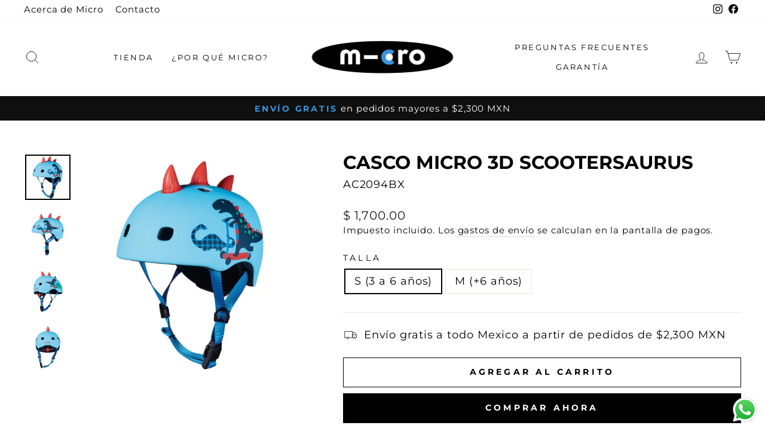

--- FILE ---
content_type: text/javascript; charset=utf-8
request_url: https://micromexico.mx/collections/todos-los-productos-1/products/casco-micro-3d-scootersaurus.js
body_size: 672
content:
{"id":4363587813515,"title":"Casco Micro 3D Scootersaurus","handle":"casco-micro-3d-scootersaurus","description":"\u003cp style=\"text-align: left;\"\u003e\u003cstrong\u003eLas cabezas felices usan cascos Micro. Sin pellizcos accidentales, ajustable, luz LED.\u003c\/strong\u003e\u003cbr\u003e\u003c\/p\u003e\n\u003cp\u003eToda aventura de patinaje comienza con un patinaje seguro.\u003cbr\u003e\u003cimg data-mce-fragment=\"1\" style=\"display: block; margin-left: auto; margin-right: auto;\" alt=\"\" src=\"https:\/\/cdn.shopify.com\/s\/files\/1\/0045\/9230\/4239\/files\/MEDIDAS_SCOOTESAURUS_480x480.jpg?v=1625840583\" data-mce-src=\"https:\/\/cdn.shopify.com\/s\/files\/1\/0045\/9230\/4239\/files\/MEDIDAS_SCOOTESAURUS_480x480.jpg?v=1625840583\"\u003e\u003c\/p\u003e","published_at":"2025-05-26T00:39:59-06:00","created_at":"2019-11-14T16:14:47-06:00","vendor":"Micro Scooters México","type":"Cascos","tags":["Helmets","Set de protección","Sin Foto"],"price":170000,"price_min":170000,"price_max":170000,"available":true,"price_varies":false,"compare_at_price":null,"compare_at_price_min":0,"compare_at_price_max":0,"compare_at_price_varies":false,"variants":[{"id":31377729618059,"title":"S (3 a 6 años)","option1":"S (3 a 6 años)","option2":null,"option3":null,"sku":"AC2094BX","requires_shipping":true,"taxable":false,"featured_image":{"id":29313820000433,"product_id":4363587813515,"position":1,"created_at":"2021-07-09T09:18:16-05:00","updated_at":"2021-07-09T09:18:35-05:00","alt":null,"width":800,"height":800,"src":"https:\/\/cdn.shopify.com\/s\/files\/1\/0045\/9230\/4239\/products\/AC2094BX-AC2095BX-CASCO-MICRO-SCOOTESAURUS.jpg?v=1625840315","variant_ids":[31377729618059,31377729650827]},"available":true,"name":"Casco Micro 3D Scootersaurus - S (3 a 6 años)","public_title":"S (3 a 6 años)","options":["S (3 a 6 años)"],"price":170000,"weight":4000,"compare_at_price":null,"inventory_management":"shopify","barcode":"7640170577174","featured_media":{"alt":null,"id":21610262200497,"position":1,"preview_image":{"aspect_ratio":1.0,"height":800,"width":800,"src":"https:\/\/cdn.shopify.com\/s\/files\/1\/0045\/9230\/4239\/products\/AC2094BX-AC2095BX-CASCO-MICRO-SCOOTESAURUS.jpg?v=1625840315"}},"requires_selling_plan":false,"selling_plan_allocations":[]},{"id":31377729650827,"title":"M (+6 años)","option1":"M (+6 años)","option2":null,"option3":null,"sku":"AC2095BX","requires_shipping":true,"taxable":false,"featured_image":{"id":29313820000433,"product_id":4363587813515,"position":1,"created_at":"2021-07-09T09:18:16-05:00","updated_at":"2021-07-09T09:18:35-05:00","alt":null,"width":800,"height":800,"src":"https:\/\/cdn.shopify.com\/s\/files\/1\/0045\/9230\/4239\/products\/AC2094BX-AC2095BX-CASCO-MICRO-SCOOTESAURUS.jpg?v=1625840315","variant_ids":[31377729618059,31377729650827]},"available":true,"name":"Casco Micro 3D Scootersaurus - M (+6 años)","public_title":"M (+6 años)","options":["M (+6 años)"],"price":170000,"weight":4000,"compare_at_price":null,"inventory_management":"shopify","barcode":"7640170577181","featured_media":{"alt":null,"id":21610262200497,"position":1,"preview_image":{"aspect_ratio":1.0,"height":800,"width":800,"src":"https:\/\/cdn.shopify.com\/s\/files\/1\/0045\/9230\/4239\/products\/AC2094BX-AC2095BX-CASCO-MICRO-SCOOTESAURUS.jpg?v=1625840315"}},"requires_selling_plan":false,"selling_plan_allocations":[]}],"images":["\/\/cdn.shopify.com\/s\/files\/1\/0045\/9230\/4239\/products\/AC2094BX-AC2095BX-CASCO-MICRO-SCOOTESAURUS.jpg?v=1625840315","\/\/cdn.shopify.com\/s\/files\/1\/0045\/9230\/4239\/products\/AC2094BX-AC2095BX-CASCO-MICRO-SCOOTESAURUS_1.jpg?v=1625840315","\/\/cdn.shopify.com\/s\/files\/1\/0045\/9230\/4239\/products\/AC2094BX-AC2095BX-CASCO-MICRO-SCOOTESAURUS_2.jpg?v=1625840315","\/\/cdn.shopify.com\/s\/files\/1\/0045\/9230\/4239\/products\/AC2094BX-AC2095BX-CASCO-MICRO-SCOOTESAURUS_3.jpg?v=1625840315","\/\/cdn.shopify.com\/s\/files\/1\/0045\/9230\/4239\/products\/AC2094BX-AC2095BX-CASCO-MICRO-SCOOTESAURUS_4.jpg?v=1625840315"],"featured_image":"\/\/cdn.shopify.com\/s\/files\/1\/0045\/9230\/4239\/products\/AC2094BX-AC2095BX-CASCO-MICRO-SCOOTESAURUS.jpg?v=1625840315","options":[{"name":"Talla","position":1,"values":["S (3 a 6 años)","M (+6 años)"]}],"url":"\/products\/casco-micro-3d-scootersaurus","media":[{"alt":null,"id":21610262200497,"position":1,"preview_image":{"aspect_ratio":1.0,"height":800,"width":800,"src":"https:\/\/cdn.shopify.com\/s\/files\/1\/0045\/9230\/4239\/products\/AC2094BX-AC2095BX-CASCO-MICRO-SCOOTESAURUS.jpg?v=1625840315"},"aspect_ratio":1.0,"height":800,"media_type":"image","src":"https:\/\/cdn.shopify.com\/s\/files\/1\/0045\/9230\/4239\/products\/AC2094BX-AC2095BX-CASCO-MICRO-SCOOTESAURUS.jpg?v=1625840315","width":800},{"alt":null,"id":21610262167729,"position":2,"preview_image":{"aspect_ratio":1.0,"height":800,"width":800,"src":"https:\/\/cdn.shopify.com\/s\/files\/1\/0045\/9230\/4239\/products\/AC2094BX-AC2095BX-CASCO-MICRO-SCOOTESAURUS_1.jpg?v=1625840315"},"aspect_ratio":1.0,"height":800,"media_type":"image","src":"https:\/\/cdn.shopify.com\/s\/files\/1\/0045\/9230\/4239\/products\/AC2094BX-AC2095BX-CASCO-MICRO-SCOOTESAURUS_1.jpg?v=1625840315","width":800},{"alt":null,"id":21610262134961,"position":3,"preview_image":{"aspect_ratio":1.0,"height":800,"width":800,"src":"https:\/\/cdn.shopify.com\/s\/files\/1\/0045\/9230\/4239\/products\/AC2094BX-AC2095BX-CASCO-MICRO-SCOOTESAURUS_2.jpg?v=1625840315"},"aspect_ratio":1.0,"height":800,"media_type":"image","src":"https:\/\/cdn.shopify.com\/s\/files\/1\/0045\/9230\/4239\/products\/AC2094BX-AC2095BX-CASCO-MICRO-SCOOTESAURUS_2.jpg?v=1625840315","width":800},{"alt":null,"id":21610262266033,"position":4,"preview_image":{"aspect_ratio":1.0,"height":800,"width":800,"src":"https:\/\/cdn.shopify.com\/s\/files\/1\/0045\/9230\/4239\/products\/AC2094BX-AC2095BX-CASCO-MICRO-SCOOTESAURUS_3.jpg?v=1625840315"},"aspect_ratio":1.0,"height":800,"media_type":"image","src":"https:\/\/cdn.shopify.com\/s\/files\/1\/0045\/9230\/4239\/products\/AC2094BX-AC2095BX-CASCO-MICRO-SCOOTESAURUS_3.jpg?v=1625840315","width":800},{"alt":null,"id":21610262233265,"position":5,"preview_image":{"aspect_ratio":1.0,"height":800,"width":800,"src":"https:\/\/cdn.shopify.com\/s\/files\/1\/0045\/9230\/4239\/products\/AC2094BX-AC2095BX-CASCO-MICRO-SCOOTESAURUS_4.jpg?v=1625840315"},"aspect_ratio":1.0,"height":800,"media_type":"image","src":"https:\/\/cdn.shopify.com\/s\/files\/1\/0045\/9230\/4239\/products\/AC2094BX-AC2095BX-CASCO-MICRO-SCOOTESAURUS_4.jpg?v=1625840315","width":800}],"requires_selling_plan":false,"selling_plan_groups":[]}